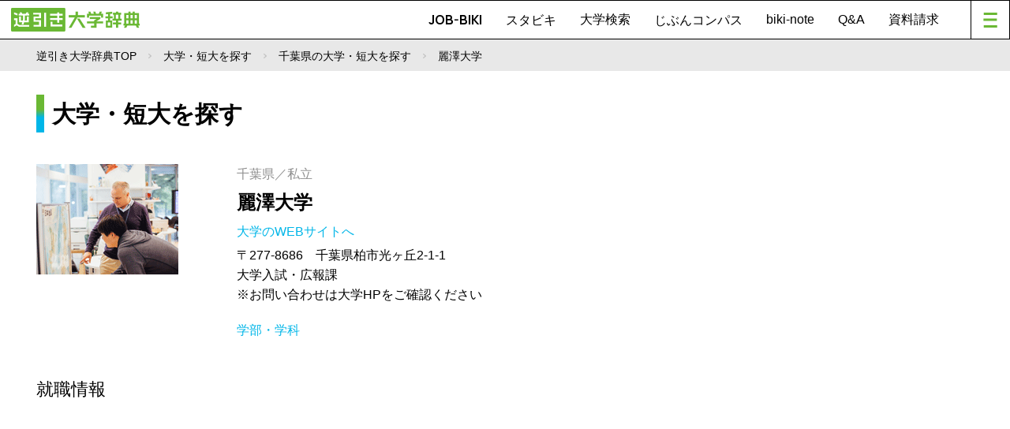

--- FILE ---
content_type: text/html; charset=UTF-8
request_url: https://www.gyakubiki.net/s/INF07?SCH_CD=1143
body_size: 5494
content:
<!DOCTYPE html>
<html lang="ja">

<head>
	<meta charset="UTF-8">
	<meta name="viewport" content="width=device-width, initial-scale=1.0">
	<title>就職情報｜麗澤大学｜千葉県｜逆引き大学辞典</title>
	<meta name="description" content="麗澤大学の就職情報。。大学パンフレットを請求しよう" />
	<meta name="keywords" content="逆引き大学辞典,進学,進路,受験,オープンキャンパス,パンフレット,資料請求,大学入試" />

	
	<!-- Google Tag Manager -->
	<script>(function(w,d,s,l,i){w[l]=w[l]||[];w[l].push({'gtm.start':
        new Date().getTime(),event:'gtm.js'});var f=d.getElementsByTagName(s)[0],
                j=d.createElement(s),dl=l!='dataLayer'?'&l='+l:'';j.async=true;j.src=
                'https://www.googletagmanager.com/gtm.js?id='+i+dl;f.parentNode.insertBefore(j,f);
                })(window,document,'script','dataLayer','GTM-PMPTW8F');</script>
	<!-- End Google Tag Manager -->
    


	
		<!-- Start GAM Part1 -->

		<!-- GAM KeyValue Set -->
		<script type='text/javascript'>
			var url  = document.URL;
			var path = location.pathname;
			var p    = path.split("/");
			var page_cate = p[1] != undefined ? p[1] : "";
			var page_cate2 = p[2] != undefined ? p[2] : "";
			var biki_cate = p[3] != undefined ? p[3] : "";
			var block = url.split('block_cd=')[1] != undefined ? url.split('block_cd=')[1].split('&')[0] : "";
			var keitou = url.split('keitou_cd=')[1] != undefined ? url.split('keitou_cd=')[1].split('&')[0] : "";
		</script>

		<!-- GAM Header TAG -->
		<script async src="https://securepubads.g.doubleclick.net/tag/js/gpt.js"></script>

		<!-- ブレークポイント 800は仮置きの数字-->
		<script>
			var spMax = 800;
			var isSP = window.innerWidth < spMax;
			var isPC = window.innerWidth >= spMax;
		</script>

		<script>
			window.googletag = window.googletag || {cmd: []};
			googletag.cmd.push(function() {
				if (isSP) {
					googletag.defineSlot('/22987416811/gyakubiki_SP/content_top_01', ['fluid', [320, 50], [320, 100]], 'content_top_01-0').addService(googletag.pubads());
					googletag.defineSlot('/22987416811/gyakubiki_SP/content_inner_01', ['fluid', [320, 50], [320, 100]], 'content_inner_01-0').addService(googletag.pubads());
					googletag.defineSlot('/22987416811/gyakubiki_SP/content_inner_02', ['fluid', [320, 50], [320, 100]], 'content_inner_02-0').addService(googletag.pubads());
					googletag.defineSlot('/22987416811/gyakubiki_SP/footer_overlay', [320, 50], 'footer_overlay-0').addService(googletag.pubads());
				} else {
					googletag.defineSlot('/22987416811/gyakubiki_PC/footer_03', ['fluid', [690, 135], [728, 90]], 'footer_03-0').addService(googletag.pubads());
					googletag.defineSlot('/22987416811/gyakubiki_PC/footer_04', ['fluid', [690, 135], [728, 90]], 'footer_04-0').addService(googletag.pubads());
					googletag.defineSlot('/22987416811/gyakubiki_PC/right_top_01', ['fluid', [300, 250], [336, 150], [336, 280]], 'right_top_01-0').addService(googletag.pubads());
					googletag.defineSlot('/22987416811/gyakubiki_PC/right_top_02', ['fluid', [300, 250], [336, 150], [336, 280]], 'right_top_02-0').addService(googletag.pubads());
					googletag.defineSlot('/22987416811/gyakubiki_PC/right_bottom_01', ['fluid', [300, 250], [336, 150], [336, 280]], 'right_bottom_01-0').addService(googletag.pubads());
					googletag.defineSlot('/22987416811/gyakubiki_PC/right_bottom_02', ['fluid', [300, 250], [336, 150], [336, 280]], 'right_bottom_02-0').addService(googletag.pubads());
				}
				googletag.defineSlot('/22987416811/Gyakubiki_Common/footer_01', [[345, 180], 'fluid'], 'footer_01-0').addService(googletag.pubads());
				googletag.defineSlot('/22987416811/Gyakubiki_Common/footer_02', [[345, 180], 'fluid'], 'footer_02-0').addService(googletag.pubads());
				googletag.defineSlot('/22987416811/Gyakubiki_Common/right_center_01', [[336, 150], 'fluid'], 'right_center_01-0').addService(googletag.pubads());
				googletag.defineSlot('/22987416811/Gyakubiki_Common/right_center_02', [[336, 150], 'fluid'], 'right_center_02-0').addService(googletag.pubads());
				googletag.defineSlot('/22987416811/Gyakubiki_Common/right_center_03', [[336, 150], 'fluid'], 'right_center_03-0').addService(googletag.pubads());
				googletag.defineSlot('/22987416811/Gyakubiki_Common/right_center_04', [[336, 150], 'fluid'], 'right_center_04-0').addService(googletag.pubads());
				googletag.defineSlot('/22987416811/Gyakubiki_Common/right_center_05', [[336, 150], 'fluid'], 'right_center_05-0').addService(googletag.pubads());
				googletag.defineSlot('/22987416811/Gyakubiki_Common/right_center_06', [[336, 150], 'fluid'], 'right_center_06-0').addService(googletag.pubads());
				googletag.defineSlot('/22987416811/Gyakubiki_Common/right_center_07', [[336, 150], 'fluid'], 'right_center_07-0').addService(googletag.pubads());
				googletag.defineSlot('/22987416811/Gyakubiki_Common/right_center_08', [[336, 150], 'fluid'], 'right_center_08-0').addService(googletag.pubads());
				googletag.pubads().enableSingleRequest();
				googletag.pubads().collapseEmptyDivs();
				googletag.enableServices();
				googletag.pubads().setTargeting("page_cat", page_cate);
				googletag.pubads().setTargeting("page_cat2", page_cate2);
				googletag.pubads().setTargeting("biki_cat", biki_cate);
				googletag.pubads().setTargeting("block", block);
				googletag.pubads().setTargeting("keitou", keitou);
			});
		</script>
		<!-- End GAM Part1 -->



































































        
	<link rel="stylesheet" href="https://www.gyakubiki.net/nextcmn/css/reset-min.css">
	<link rel="stylesheet" href="https://www.gyakubiki.net/nextcmn/css/common.css">

	
	<!-- act追加CSS -->
	<link rel="stylesheet" href="https://www.gyakubiki.net/_nextcmn/css/css2.css?ver=1768659708">
	<link rel="stylesheet" href="https://use.fontawesome.com/releases/v5.15.4/css/all.css">
	<!-- end -->

	<link rel="stylesheet" type="text/css"
		  href="https://cdnjs.cloudflare.com/ajax/libs/slick-carousel/1.8.1/slick.min.css" />
	<link rel="stylesheet" type="text/css"
		  href="https://cdnjs.cloudflare.com/ajax/libs/slick-carousel/1.8.1/slick-theme.min.css" />

	<script src="https://code.jquery.com/jquery-3.6.0.js" integrity="sha256-H+K7U5CnXl1h5ywQfKtSj8PCmoN9aaq30gDh27Xc0jk="
			crossorigin="anonymous"></script>
	<script src="https://cdn.jsdelivr.net/npm/flexibility@2.0.1/flexibility.min.js"></script>
	<script src="https://cdnjs.cloudflare.com/ajax/libs/jquery-easing/1.4.1/jquery.easing.min.js"></script>
	<script src="https://cdnjs.cloudflare.com/ajax/libs/respond.js/1.4.2/respond.min.js"></script>
	<script src="https://cdnjs.cloudflare.com/ajax/libs/slick-carousel/1.8.1/slick.min.js"></script>
	<script src="https://www.gyakubiki.net/nextcmn/js/jquery.inview.min.js"></script>
	<script src="https://www.gyakubiki.net/nextcmn/js/common-min.js"></script>
	<script type="text/javascript">
		jQuery(function () { });
	</script>

	<script src="https://www.gyakubiki.net/s/_js/common.js"></script>

	<link rel="stylesheet" href="/_common/s/css/jquery-ui.css" type="text/css" media="all">
	<link rel="stylesheet" href="/_common/s/css/jquery-ui.structure.min.css" type="text/css" media="all">
	<link rel="stylesheet" href="/_common/s/css/jquery-ui.theme.min.css" type="text/css" media="all">

	<script type="text/javascript" src="/_common/js/common.js"></script>
	<script type="text/javascript" src="/_common/s/js/jquery-ui.min.js"></script>

	<script type="text/javascript" src="https://maps.googleapis.com/maps/api/js?sensor=false&key=AIzaSyAsMWDKG95eQDZEhZYF63cuu3zQChIG32Q"></script>

	<!-- ogp -->
	<meta property="og:title" content="逆引き大学辞典WEB">
	<meta property="og:description" content="学科から探せる大学進学情報サイト。「JOB-BIKI」で希望する就職先や憧れの人物から大学を探そう。">
	<meta property="og:type" content="article">
	<meta property="og:url" contetnt="https://www.gyakubiki.net/data/">
	<meta property="og:site_name" content="逆引き大学辞典WEB" />
	<meta property="og:locale" content="ja_JP" />

	<meta property="og:image" content="https://www.gyakubiki.net/nextcmn/img/common/og.png">



	<!-- push通知 -->
	<script defer src="https://www.pushcode.jp/dist/js/pushcode.js"></script>
	<script defer type="module" src="https://www.pushcode.jp/dist/pushcode-components/index.esm.js"></script>
	<script defer type="module"
			src="https://www.pushcode.jp/dist/pushcode-components/pushcode-components.esm.js"></script>
	<script defer nomodule="" src="https://www.pushcode.jp/dist/pushcode-components/pushcode-components.js"></script>
	<script>
		window.addEventListener('load', function () {
			try {
				if (PushCode && PushCode.isSupport()) {
					PushCode.init({
						domainToken: '1061944192da93b7bf087e8e0a6f0b34bf830af2657fc6beb967752299a22b07',
						userid: ''
					});
					if (PushCode.components) {
						PushCode.components.openSubscribeDialog({
							position: "top-left", // top-left, top-right, bottom-left, bottom-right, center
							message: "このサイトからのお知らせ通知を許可しますか？", //
							subMessage: "いつでも購読を解除することができます。",
							label: {
								accept: "受け取る",
								deny: "後で"
							},
							buttonsOrder: "deny-accept", //deny-accept, accept-deny
							grayOut: {
								use: true,
								background: "rgba(50,50,50,.2)"
							}
						});
					} else {
						PushCode.requestPermission();
					}
				}
			} catch (err) {
				console.error(err);
			}
		});
	</script>
	<!-- /push通知 -->

	<style>
		.pc50 {
			width: 50%;
			float: left;
		}

		.spUse {
			display: none;
		}

		@media screen and (max-width: 799px) {
			.pc50 {
				width: 100%;
			}

			.pcUse {
				display: none;
			}

			.spUse {
				display: block;
			}

			table td {
				word-break: break-all;
			}
		}

		@media screen and (max-width: 799px) {
			#mainContainer .mainBanner li {
				width: 100%!important;
			}
			#sideBanner li {
				width: 100%!important;
			}
		}
	</style>

</head>

<body id="data" class="compactHd general">


<!-- Google Tag Manager (noscript) -->
<noscript><iframe src="https://www.googletagmanager.com/ns.html?id=GTM-PMPTW8F"
				  height="0" width="0" style="display:none;visibility:hidden"></iframe></noscript>
<!-- End Google Tag Manager (noscript) -->

<div id="top">

	<!-- div id="next-topAd" class="pc">
		  </div -->

	<header id="siteHd">
		<h1>
			<a href="/next/"><img src="/nextcmn/img/common/logo.png" alt="逆引き大学辞典" class="pc"><img
						src="/nextcmn/img/common/logo_mini.png" alt="逆引き大学辞典" class="sp"></a>
		</h1>
		<nav id="hdNv">
			<ul>
				<li class="en"><a href="/jobbiki/">JOB-BIKI</a></li>
				<li class="en"><a href="/stu-biki/">スタビキ</a></li>
				<li><a href="https://www.gyakubiki.net/s/">大学検索</a></li>
				<li class="en"><a href="/gyakubiki-jibuncompass/">じぶんコンパス</a></li>
				<li><a href="/readings/">biki-note</a></li>
				<li><a href="/faq/">Q&amp;A</a></li>
				<li><a href="https://www.gyakubiki.net/prt.html">資料請求</a></li>
			</ul>
			<a href="javascript:void(0);" id="menuBt"><i></i></a>
		</nav>
		<nav id="mainNv">
			<ul class="contents">
				<li><a href="/next/">TOP</a></li>
				<li class="en"><a href="/jobbiki/">JOB-BIKI</a></li>
				<li class="en"><a href="/stu-biki/">スタビキ</a></li>
				<li><a href="https://www.gyakubiki.net/s/">大学検索</a></li>
				<li class="en"><a href="/gyakubiki-jibuncompass/">じぶんコンパス</a></li>
				<li><a href="/readings/">biki-note</a></li>
				<li><a href="/faq/">Q&amp;A</a></li>
				<li><a href="https://www.gyakubiki.net/prt.html">資料請求</a></li>
			</ul>
			<ul class="banner">
				<li class="pc">
					<a href="https://www.gyakubiki.net/gbk.html">
						<img src="https://www.gyakubiki.net/readings/wp-content/uploads/2022/06/ban_nv04.jpg"
							 alt="【ナビ】逆引き大学辞典のお申し込みについて">
					</a>
				</li>
				<li class="sp">
					<a href="https://www.gyakubiki.net/gbk.html">
						<img src="https://www.gyakubiki.net/readings/wp-content/uploads/2022/06/ban_nv04.jpg"
							 alt="【ナビ】逆引き大学辞典のお申し込みについて">
					</a>
				</li>

				<li class="pc">
					<a href="https://www.gyakubiki.net/puerta/">
						<img src="https://www.gyakubiki.net/readings/wp-content/uploads/2022/06/ban_nv03.jpg"
							 alt="【ナビ】大学進学ガイド">
					</a>
				</li>
				<li class="sp">
					<a href="https://www.gyakubiki.net/puerta/">
						<img src="https://www.gyakubiki.net/readings/wp-content/uploads/2022/06/ban_nv03.jpg"
							 alt="【ナビ】大学進学ガイド">
					</a>
				</li>

				<li class="pc">
					<a href="https://www.gyakubiki.net/sdgs/">
						<img src="https://www.gyakubiki.net/readings/wp-content/uploads/2022/06/ban_nv02.jpg"
							 alt="【ナビ】SDGs">
					</a>
				</li>
				<li class="sp">
					<a href="https://www.gyakubiki.net/sdgs/">
						<img src="https://www.gyakubiki.net/readings/wp-content/uploads/2022/06/ban_nv02.jpg"
							 alt="【ナビ】SDGs">
					</a>
				</li>

				<li class="pc">
					<a href="https://www.gyakubiki.net/expo/">
						<img src="https://www.gyakubiki.net/readings/wp-content/uploads/2022/06/expo-logo_436x154.jpg"
							 alt="【ナビ】進学EXPO">
					</a>
				</li>
				<li class="sp">
					<a href="https://www.gyakubiki.net/expo/">
						<img src="https://www.gyakubiki.net/readings/wp-content/uploads/2022/06/expo-logo_436x154.jpg"
							 alt="【ナビ】進学EXPO">
					</a>
				</li>

			</ul>

			<ul class="siteGuide">
				<li><a href="https://www.gyakubiki.net/prv.html">プライバシーポリシー</a></li>
				<li><a href="/terms/">利用規約</a></li>
				<li><a href="/data/">JOB-BIKIのデータについて</a></li>
				<li><a href="https://www.gyakubiki.net/inq.html">お問い合わせ</a></li>
			</ul>

		</nav>
		<div id="mainNvBg"></div>
	</header>

<script>
	$(function() {
		addToSchoolCode(1143);
	});
</script>

<div id="pankuzu">
	<div class="wrapper">
		<ul>
			<li><a href="/">逆引き大学辞典TOP</a></li>
			<li><a href="/s/">大学・短大を探す</a></li>
            				<li><a href="/s/SPK001?BLOCK_CD=3&PREF_CD=12">千葉県の大学・短大を探す</a></li>
            			<li>麗澤大学</li>
		</ul>
	</div>
</div>

<div id="mainContainer"><!-- ここからメインコンテンツ-->

    
<div class="sp txtC" style="margin-top: -20px; margin-bottom: 14px; width: 100%;">
	<!-- 【GAM SP専用 content_top_01】 -->
	<!-- /22987416811/gyakubiki_SP/content_top_01 -->
	<div id='content_top_01-0' style='display: block;  min-height: 1px;' class="txtC">
		<script>
			if (isSP) {googletag.cmd.push(function() { googletag.display('content_top_01-0'); });}
		</script>
	</div>
</div>



	<article id="mainContent">

		<h1 class="en h1LB">大学・短大を探す</h1>

		<!-- 大学・短大を探す -->
        <section id="UnivSect">
	<div class="flexBox">
		<div class="flexIitem w30">
			<img class="" src="https://www.gyakubiki.net/img/sch_img/1143.gif" alt="">
		</div>
		<div class="flexIitem w70 PdL10">
			<p class="fontGR">千葉県／私立</p>
			<h1 class="UnivName"><a href="/s/INF01?SCH_CD=1143">麗澤大学</a></h1>

			<p class="LinkMore"><a class="fontBL GoWeb" href="https://www.reitaku-u.ac.jp/" target="_blank" onClick= "javascript: ga( 'send', {'hitType':'pageview', 'page':'/outgoing/k0004_u1143'} );">大学のWEBサイトへ <i class="fa fa-external-link" aria-hidden="true"></i></a></p>
			<p>
                〒277-8686　千葉県柏市光ヶ丘2-1-1<br />
大学入試・広報課<br />
※お問い合わせは大学HPをご確認ください
			</p>

            
            
			<div class="LinkMore fontGR" style="margin-top: 20px;">
                <a href="/s/INF02?SCH_CD=1143" class="fontBL">学部・学科</a>                                                                			</div>
		</div>
	</div>
</section>


			<!-- 就職情報 -->
			<section id="EmploymentSect" class="FrameBk">
				<h1>就職情報</h1>
				<ul>
                    
				</ul>
			</section>


        
        
<!-- バナー -->
<aside class="mainBanner">
	<ul>
		<li class="pc50">
			<!-- /22987416811/gyakubiki_Common/footer_01 -->
			<div id='footer_01-0' style='display: block;  min-height: 180px;' class="txtC">
				<script>
					googletag.cmd.push(function() { googletag.display('footer_01-0');});
				</script>
			</div>
		</li>
		<li class="pc50">
			<!-- /22987416811/gyakubiki_Common/footer_02 -->
			<div id='footer_02-0' style='display: block;  min-height: 180px;' class="txtC">
				<script>
					googletag.cmd.push(function() { googletag.display('footer_02-0');});
				</script>
			</div>
		</li>

		<li class="pc">
			<!-- /22987416811/gyakubiki_PC/footer_03 -->
			<div id='footer_03-0' style='display: block;  min-height: 1px;' class="txtC">
				<script>
					if (isPC) {googletag.cmd.push(function() { googletag.display('footer_03-0'); });}
				</script>
			</div>
		</li>
		<li class="pc">
			<!-- /22987416811/gyakubiki_PC/footer_04 -->
			<div id='footer_04-0' style='display: block;  min-height: 1px;' class="txtC">
				<script>
					if (isPC) {googletag.cmd.push(function() { googletag.display('footer_04-0'); });}
				</script>
			</div>
		</li>
	</ul>
</aside>



	</article><!-- //#mainContent -->

    
<aside id="side">
	<aside id="sideBanner">
		<ul>
			<li class="pc">
				<!-- /22987416811/gyakubiki_PC/right_top_01 -->
				<div id='right_top_01-0' style='display: block;  ' class="txtC">
					<script>
						if (isPC) {googletag.cmd.push(function() { googletag.display('right_top_01-0'); });}
					</script>
				</div>
			</li>
			<li class="pc">
				<!-- /22987416811/gyakubiki_PC/right_top_02 -->
				<div id='right_top_02-0' style='display: block;  ' class="txtC">
					<script>
						if (isPC) {googletag.cmd.push(function() { googletag.display('right_top_02-0'); });}
					</script>
				</div>
			</li>

			<li>
				<!-- /22987416811/gyakubiki_Common/right_center_01 -->
				<div id='right_center_01-0' style='display: block;  min-height: 150px;' class="txtC">
					<script>
						googletag.cmd.push(function() { googletag.display('right_center_01-0');});
					</script>
				</div>
			</li>
			<li>
				<!-- /22987416811/gyakubiki_Common/right_center_02 -->
				<div id='right_center_02-0' style='display: block;  min-height: 150px;' class="txtC">
					<script>
						googletag.cmd.push(function() { googletag.display('right_center_02-0');});
					</script>
				</div>
			</li>
			<li>
				<!-- /22987416811/gyakubiki_Common/right_center_03 -->
				<div id='right_center_03-0' style='display: block;  min-height: 150px;' class="txtC">
					<script>
						googletag.cmd.push(function() { googletag.display('right_center_03-0');});
					</script>
				</div>
			</li>
			<li>
				<!-- /22987416811/gyakubiki_Common/right_center_04 -->
				<div id='right_center_04-0' style='display: block;  min-height: 150px;' class="txtC">
					<script>
						googletag.cmd.push(function() { googletag.display('right_center_04-0');});
					</script>
				</div>
			</li>
			<li>
				<!-- /22987416811/gyakubiki_Common/right_center_05 -->
				<div id='right_center_05-0' style='display: block;  min-height: 150px;' class="txtC">
					<script>
						googletag.cmd.push(function() { googletag.display('right_center_05-0');});
					</script>
				</div>
			</li>
			<li>
				<!-- /22987416811/gyakubiki_Common/right_center_06 -->
				<div id='right_center_06-0' style='display: block;  min-height: 150px;' class="txtC">
					<script>
						googletag.cmd.push(function() { googletag.display('right_center_06-0');});
					</script>
				</div>
			</li>
			<li>
				<!-- /22987416811/gyakubiki_Common/right_center_07 -->
				<div id='right_center_07-0' style='display: block;  min-height: 150px;' class="txtC">
					<script>
						googletag.cmd.push(function() { googletag.display('right_center_07-0');});
					</script>
				</div>
			</li>
			<li>
				<!-- /22987416811/gyakubiki_Common/right_center_08 -->
				<div id='right_center_08-0' style='display: block;  min-height: 150px;' class="txtC">
					<script>
						googletag.cmd.push(function() { googletag.display('right_center_08-0');});
					</script>
				</div>
			</li>

			<li class="pc">
				<!-- /22987416811/gyakubiki_Common/right_bottom_01 -->
				<div id='right_bottom_01-0' style='display: block;  ' class="txtC">
					<script>
						if (isPC) {googletag.cmd.push(function() { googletag.display('right_bottom_01-0'); });}
					</script>
				</div>
			</li>
			<li class="pc">
				<!-- /22987416811/gyakubiki_PC/right_bottom_02 -->
				<div id='right_bottom_02-0' style='display: block;  ' class="txtC">
					<script>
						if (isPC) {googletag.cmd.push(function() { googletag.display('right_bottom_02-0'); });}
					</script>
				</div>
			</li>
		</ul>
	</aside>



</div><!-- ここまでメインコンテンツ-->

<footer id="siteFt">

	<div class="wrapper">
		<nav id="ftNv">
			<ul>
				<li><a href="/jobbiki/">JOB-BIKI</a></li>
				<li><a href="https://www.gyakubiki.net/s/">大学検索</a></li>
				<li><a href="/readings/">biki-note</a></li>
				<li class="en"><a href="/stu-biki/">スタビキ</a></li>
				<li class="en"><a href="/gyakubiki-jibuncompass/">じぶんコンパス</a></li>
			</ul>
			<ul>
				<li><a href="https://www.gyakubiki.net/expo/">進学EXPO</a></li>
				<li><a href="https://www.gyakubiki.net/sdgs/">SDGs高校生自分ごと化プロジェクト</a></li>
				<li><a href="/faq/">Q&amp;A</a></li>
				<li><a href="https://www.gyakubiki.net/prt.html">資料請求</a></li>
			</ul>
			<ul>
				<li><a href="https://www.gyakubiki.net/prv.html">プライバシーポリシー</a></li>
				<li><a href="/terms/">利用規約</a></li>
				<li><a href="/data/">JOB-BIKIのデータについて</a></li>
				<li><a href="/stu-bikidata/">スタビキのデータについて</a></li>
				<li><a href="https://www.gyakubiki.net/inq.html">お問い合わせ</a></li>
			</ul>
		</nav>
		<div id="siteMark">
			<div class="logo">
				<a href="/next/"><img src="/nextcmn/img/common/logo_ft.png" alt="なりたい自分がきっと見つかる 逆引き大学辞典"></a>
			</div>
			<p class="copyright en">©KOKOKUSHA K.K. All rights reserved.</p>
		</div>

	</div>

</footer>

</div>
<!-- /top -->

<style>
	.bottomFixed {
		width: 100%;
		position: fixed;
		bottom: 0;
		z-index: 99;
	}
</style>

<div class="sp txtC bottomFixed">
	<!-- /22987416811/gyakubiki_SP/footer_overlay -->
	<div id='footer_overlay-0' style='display: block;  min-height: 50px;' class="txtC">
		<script>
			if (isSP) {googletag.cmd.push(function() { googletag.display('footer_overlay-0'); });}
		</script>
	</div>
</div>


</body>

</html>



--- FILE ---
content_type: text/html; charset=utf-8
request_url: https://www.google.com/recaptcha/api2/aframe
body_size: 174
content:
<!DOCTYPE HTML><html><head><meta http-equiv="content-type" content="text/html; charset=UTF-8"></head><body><script nonce="kSH5H8Gjraz1p-CkgaB-5w">/** Anti-fraud and anti-abuse applications only. See google.com/recaptcha */ try{var clients={'sodar':'https://pagead2.googlesyndication.com/pagead/sodar?'};window.addEventListener("message",function(a){try{if(a.source===window.parent){var b=JSON.parse(a.data);var c=clients[b['id']];if(c){var d=document.createElement('img');d.src=c+b['params']+'&rc='+(localStorage.getItem("rc::a")?sessionStorage.getItem("rc::b"):"");window.document.body.appendChild(d);sessionStorage.setItem("rc::e",parseInt(sessionStorage.getItem("rc::e")||0)+1);localStorage.setItem("rc::h",'1768659714757');}}}catch(b){}});window.parent.postMessage("_grecaptcha_ready", "*");}catch(b){}</script></body></html>

--- FILE ---
content_type: text/javascript
request_url: https://www.gyakubiki.net/nextcmn/js/common-min.js
body_size: 1817
content:
var hashDic="",typeDic="";function setGoTop(){for(var o=document.getElementsByTagName("a"),t=0;t<o.length;t++)o[t].href.match(/#top$/i)&&(o[t].onclick=goPageTop)}var goTopPosi,goTopMove=100;function goPageTop(){return mObj(document.body.scrollTop||document.documentElement.scrollTop),!1}function mObj(o,t){t&&(goTopMove=t),goTopPosi=parseInt(o-4*o/goTopMove),scrollTo(0,goTopPosi),goTopPosi>0&&setTimeout("mObj(goTopPosi, goTopMove)",1)}function openModal(o){$(".modal > div").each((function(){$(this).addClass("dN")})),$(o).removeClass("dN");var t="modal-"+o.replace(/#/g,"");$(".modal").addClass("on"),$("body").addClass(t)}function closeModal(){$(".modal").removeClass("on"),setHashDic("",""),snsSet("",""),$("body").removeClass((function(o,t){return(t.match(/\bmodal-\S+/g)||[]).join(" ")}))}function setHashDic(o,t){hashDic=o,typeDic=t,$("a.linkDic").each((function(){$(this).attr("href","/dictionary/?hash="+o+"&type="+t)}))}function getPara(o,t){t||(t=window.location.href),o=o.replace(/[\[\]]/g,"\\$&");var i=new RegExp("[?&]"+o+"(=([^&#]*)|&|#|$)").exec(t);return i?i[2]?decodeURIComponent(i[2].replace(/\+/g," ")):"":null}function clickSchCount(o){$.ajax({type:"POST",url:"https://api.gyakubiki.net/api/count_up",data:{sch_cd:o}}),window.open("https://www.gyakubiki.net/s/INF01?SCH_CD="+o,"_blank")}function jobbikiSubmit(o){$("body").hasClass("company")||$("body").hasClass("people")||$("body").hasClass("people2")||$("body").hasClass("school")||$("body").hasClass("noLimit")||o.parents("form.jobbiki-form").find('input[type="text"]').val()?o.parents("form.jobbiki-form").submit():openModal("#bikiFormErr")}window.addEventListener&&window.addEventListener("load",setGoTop,!1),window.attachEvent&&window.attachEvent("onload",setGoTop);var oldWidth=$(window).width(),threshold=800,timer=!1;$(window).resize((function(){!1!==timer&&clearTimeout(timer),timer=setTimeout((function(){var o=$(window).width();o<threshold&&threshold<oldWidth?(oldWidth=$(window).width(),$("body").removeClass("width-pc"),$("body").addClass("width-sp")):oldWidth<threshold&&threshold<o?(oldWidth=$(window).width(),$("body").removeClass("width-sp"),$("body").addClass("width-pc")):oldWidth=$(window).width()}),100)})),$((function(){$('a[href^="#"]').click((function(){var o=$(this).attr("href"),t=$("#"===o||""===o?"html":o);if(t.length){var i=t.offset().top;$("body,html").animate({scrollTop:i},600,"swing")}return!1})),$(window).width()<800?$("body").addClass("width-sp"):$("body").addClass("width-pc"),$('a[href*="#"].anchor-link').on("click",(function(){var o=$(this).attr("href"),t=$("#"===o||""===o?"html":o);if(t.length){var i=t.offset().top;$("body,html").animate({scrollTop:i},400,"swing")}return!1})),$(document).on("mouseover",".schoolPost .tx a:not(.ex), .schoolPost .img a, .schoolPost .link",(function(){$(this).parents("li").addClass("hover")})).on("mouseout",".schoolPost .tx a:not(.ex), .schoolPost .img a, .schoolPost .link",(function(){$(this).parents("li").removeClass("hover")})),$(".postList .title, .postList .img").hover((function(){$(this).parents("li").addClass("hover")}),(function(){$(this).parents("li").removeClass("hover")})),$(document).on("click",".schoolPost .like",(function(){$(this).parents("li").data("id");$(this).hasClass("on")?$(this).removeClass("on"):$(this).addClass("on")})),$(".modal").on("click",(function(o){$(o.target).closest(".modalBox, select, input").length||($("body").hasClass("modal-selectFeatureModal")&&jobbikiSubmit($("#jobbikiSearch .searchBt")),closeModal())})),$(".modal .close").on("click",(function(){$("body").hasClass("modal-selectFeatureModal")&&jobbikiSubmit($("#jobbikiSearch .searchBt")),closeModal()})),$("#mainNvBg, #menuBt").on("click",(function(){$("#siteHd").hasClass("open")?$("#siteHd").removeClass("open"):$("#siteHd").addClass("open")})),$("form.jobbiki-form .submitBtn, #jobbikiSearchSp .searchBt").on("click",(function(){jobbikiSubmit($(this))})),$("form.jobbiki-form #word").on("keypress",(function(o){if(13==o.keyCode)return jobbikiSubmit($(this)),!1})),$('a[href^="https://wp.gyakubiki.net/"]').each((function(){var o;$(this).attr("href");o=$(this).attr("href").replace(/\/\/wp/g,"//www"),$(this).attr("href",o)})),$(".hierarchy2 li").each((function(){$(this).hide()})),$(document).on("click",".hierarchyModal [data-gr]",(function(){tar=$(this).data("gr"),tx=$(this).text(),setHashDic(tx,"gyoshu"),$(this).parents(".content").find(".hierarchy2 li").each((function(){$(this).hasClass(tar)?$(this).show():$(this).hide()})),$(this).parents(".content").addClass("open")})),$(document).on("click",".hierarchyModal .hierarchyBack",(function(){$(this).parents(".content").removeClass("open"),setHashDic("","gyoshu")})),$('link[rel="canonical"]').each((function(){$(this).attr("href").startsWith("https://wp.gyakubiki")&&($(this).attr("href","https://www.gyakubiki.net"+location.pathname),$(this).remove())}));var o=!1;$(window).scroll((function(){!1!==o&&clearTimeout(o),o=setTimeout((function(){var o=$(window).scrollTop(),t=$(document).height()-$(window).height()-$("#siteFt").height();o<130?($("body").addClass("start"),$("body").removeClass("scroll"),$("body").removeClass("scrollEnd")):o>t?($("body").removeClass("start"),$("body").addClass("scrollEnd")):($("body").removeClass("start"),$("body").addClass("scroll"),$("body").removeClass("scrollEnd"))}),10)}))})),$(window).on("load",(function(){var o=location.hash;if(o){var t=$(o).offset().top+0;$("body,html").animate({scrollTop:t},400,"swing")}}));